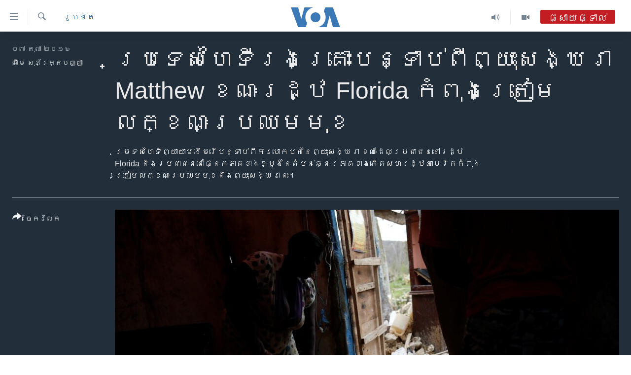

--- FILE ---
content_type: text/html; charset=utf-8
request_url: https://khmer.voanews.com/a/haiti-struggles-aftermath-matthew-florida-braces-worst/3540625.html
body_size: 11913
content:

<!DOCTYPE html>
<html lang="km" dir="ltr" class="no-js">
<head>
<link href="/Content/responsive/VOA/km-KH/VOA-km-KH.css?&amp;av=0.0.0.0&amp;cb=306" rel="stylesheet"/>
<script src="https://tags.voanews.com/voa-pangea/prod/utag.sync.js"></script> <script type='text/javascript' src='https://www.youtube.com/iframe_api' async></script>
<script type="text/javascript">
//a general 'js' detection, must be on top level in <head>, due to CSS performance
document.documentElement.className = "js";
var cacheBuster = "306";
var appBaseUrl = "/";
var imgEnhancerBreakpoints = [0, 144, 256, 408, 650, 1023, 1597];
var isLoggingEnabled = false;
var isPreviewPage = false;
var isLivePreviewPage = false;
if (!isPreviewPage) {
window.RFE = window.RFE || {};
window.RFE.cacheEnabledByParam = window.location.href.indexOf('nocache=1') === -1;
const url = new URL(window.location.href);
const params = new URLSearchParams(url.search);
// Remove the 'nocache' parameter
params.delete('nocache');
// Update the URL without the 'nocache' parameter
url.search = params.toString();
window.history.replaceState(null, '', url.toString());
} else {
window.addEventListener('load', function() {
const links = window.document.links;
for (let i = 0; i < links.length; i++) {
links[i].href = '#';
links[i].target = '_self';
}
})
}
var pwaEnabled = false;
var swCacheDisabled;
</script>
<meta charset="utf-8" />
<title>ប្រទេស​ហៃទី​រង​គ្រោះ​បន្ទាប់​ពី​ព្យុះ​សង្ឃរា​ Matthew ខណៈ​រដ្ឋ​ Florida កំពុង​ត្រៀម​លក្ខណៈ​ប្រឈម​មុខ</title>
<meta name="description" content="ប្រទេស​ហៃទី​ព្យាយាម​ងើបរើ​បន្ទាប់​ពី​ការ​បោកបក់​នៃ​ព្យុះសង្ឃរា​ ខណៈ​ដែល​ប្រជាជន​នៅ​រដ្ឋ​ Florida និង​ប្រជាជន​នៅ​ផ្នែក​ភាគ​ខាងត្បូង​នៃ​តំបន់​​ឆ្នេរ​ភាគ​ខាង​កើត​សហរដ្ឋអាមេរិក​កំពុង​ត្រៀម​លក្ខណៈ​ប្រឈម​មុខ​នឹង​ព្យុះ​សង្ឃរា​នេះ។" />
<meta name="keywords" content="រូបថត, អន្តរជាតិ" />
<meta name="viewport" content="width=device-width, initial-scale=1.0" />
<meta http-equiv="X-UA-Compatible" content="IE=edge" />
<meta name="robots" content="max-image-preview:large"><meta property="fb:pages" content="154829473799" />
<meta name="msvalidate.01" content="3286EE554B6F672A6F2E608C02343C0E" />
<meta name="google-site-verification" content="9N67UibWUmTgBbmaYWYsq5uN7iR6xbECfPAJOqOdq1I" />
<link href="https://www.voanews.com/a/haiti-struggles-aftermath-matthew-florida-braces-worst/3540590.html" rel="canonical" />
<meta name="apple-mobile-web-app-title" content="វីអូអេ" />
<meta name="apple-mobile-web-app-status-bar-style" content="black" />
<meta name="apple-itunes-app" content="app-id=632618796, app-argument=//3540625.ltr" />
<meta content="ប្រទេស​ហៃទី​រង​គ្រោះ​បន្ទាប់​ពី​ព្យុះ​សង្ឃរា​ Matthew ខណៈ​រដ្ឋ​ Florida កំពុង​ត្រៀម​លក្ខណៈ​ប្រឈម​មុខ" property="og:title" />
<meta content="ប្រទេស​ហៃទី​ព្យាយាម​ងើបរើ​បន្ទាប់​ពី​ការ​បោកបក់​នៃ​ព្យុះសង្ឃរា​ ខណៈ​ដែល​ប្រជាជន​នៅ​រដ្ឋ​ Florida និង​ប្រជាជន​នៅ​ផ្នែក​ភាគ​ខាងត្បូង​នៃ​តំបន់​​ឆ្នេរ​ភាគ​ខាង​កើត​សហរដ្ឋអាមេរិក​កំពុង​ត្រៀម​លក្ខណៈ​ប្រឈម​មុខ​នឹង​ព្យុះ​សង្ឃរា​នេះ។" property="og:description" />
<meta content="article" property="og:type" />
<meta content="https://khmer.voanews.com/a/haiti-struggles-aftermath-matthew-florida-braces-worst/3540625.html" property="og:url" />
<meta content="វីអូអេ" property="og:site_name" />
<meta content="https://www.facebook.com/VOAKhmer" property="article:publisher" />
<meta content="https://gdb.voanews.com/47e4991f-2f6c-4843-b531-e46833331fba_w1200_h630.jpg" property="og:image" />
<meta content="1200" property="og:image:width" />
<meta content="630" property="og:image:height" />
<meta content="184356595034015" property="fb:app_id" />
<meta content="ណឹម សុភ័ក្រ្តបញ្ញា" name="Author" />
<meta content="gallery" name="twitter:card" />
<meta content="@voakhmer" name="twitter:site" />
<meta content="https://gdb.voanews.com/47e4991f-2f6c-4843-b531-e46833331fba_w1200_h630.jpg" name="twitter:image" />
<meta content="ប្រទេស​ហៃទី​រង​គ្រោះ​បន្ទាប់​ពី​ព្យុះ​សង្ឃរា​ Matthew ខណៈ​រដ្ឋ​ Florida កំពុង​ត្រៀម​លក្ខណៈ​ប្រឈម​មុខ" name="twitter:title" />
<meta content="ប្រទេស​ហៃទី​ព្យាយាម​ងើបរើ​បន្ទាប់​ពី​ការ​បោកបក់​នៃ​ព្យុះសង្ឃរា​ ខណៈ​ដែល​ប្រជាជន​នៅ​រដ្ឋ​ Florida និង​ប្រជាជន​នៅ​ផ្នែក​ភាគ​ខាងត្បូង​នៃ​តំបន់​​ឆ្នេរ​ភាគ​ខាង​កើត​សហរដ្ឋអាមេរិក​កំពុង​ត្រៀម​លក្ខណៈ​ប្រឈម​មុខ​នឹង​ព្យុះ​សង្ឃរា​នេះ។" name="twitter:description" />
<link rel="amphtml" href="https://khmer.voanews.com/amp/haiti-struggles-aftermath-matthew-florida-braces-worst/3540625.html" />
<script type="application/ld+json">{"articleSection":"រូបថត","isAccessibleForFree":true,"headline":"ប្រទេស​ហៃទី​រង​គ្រោះ​បន្ទាប់​ពី​ព្យុះ​សង្ឃរា​ Matthew ខណៈ​រដ្ឋ​ Florida កំពុង​ត្រៀម​លក្ខណៈ​ប្រឈម​មុខ","inLanguage":"km-KH","keywords":"រូបថត, អន្តរជាតិ","author":{"@type":"Person","url":"https://khmer.voanews.com/author/ណឹម-សុភ័ក្រ្តបញ្ញា/kim_o","description":"លោក ណឹម សុភ័ក្ត្របញ្ញា គឺជាអ្នករាយការណ៍ព័ត៌មានឲ្យវីអូអេ ប្រចាំរាជធានីភ្នំពេញនៃប្រទេសកម្ពុជា។ សេចក្តីរាយការណ៍របស់លោក ផ្តោតលើបញ្ហាសង្គម បច្ចេកវិទ្យា អប់រំ និងយុវជន។","image":{"@type":"ImageObject","url":"https://gdb.voanews.com/f01d9d83-fd97-470a-9207-57f028b21954.jpg"},"name":"ណឹម សុភ័ក្រ្តបញ្ញា"},"datePublished":"2016-10-07 02:10:00Z","dateModified":"2016-10-07 03:59:53Z","publisher":{"logo":{"width":512,"height":220,"@type":"ImageObject","url":"https://khmer.voanews.com/Content/responsive/VOA/km-KH/img/logo.png"},"@type":"NewsMediaOrganization","url":"https://khmer.voanews.com","sameAs":["https://www.facebook.com/VOAKhmer","https://twitter.com/voakhmer","https://www.youtube.com/VOAKhmer","https://www.instagram.com/voakhmer/","https://t.me/voakhmer"],"name":"វីអូអេ - VOA Khmer","alternateName":""},"@context":"https://schema.org","@type":"NewsArticle","mainEntityOfPage":"https://khmer.voanews.com/a/haiti-struggles-aftermath-matthew-florida-braces-worst/3540625.html","url":"https://khmer.voanews.com/a/haiti-struggles-aftermath-matthew-florida-braces-worst/3540625.html","description":"ប្រទេស​ហៃទី​ព្យាយាម​ងើបរើ​បន្ទាប់​ពី​ការ​បោកបក់​នៃ​ព្យុះសង្ឃរា​ ខណៈ​ដែល​ប្រជាជន​នៅ​រដ្ឋ​ Florida និង​ប្រជាជន​នៅ​ផ្នែក​ភាគ​ខាងត្បូង​នៃ​តំបន់​​ឆ្នេរ​ភាគ​ខាង​កើត​សហរដ្ឋអាមេរិក​កំពុង​ត្រៀម​លក្ខណៈ​ប្រឈម​មុខ​នឹង​ព្យុះ​សង្ឃរា​នេះ។","image":{"width":1080,"height":608,"@type":"ImageObject","url":"https://gdb.voanews.com/47e4991f-2f6c-4843-b531-e46833331fba_w1080_h608.jpg"},"name":"ប្រទេស​ហៃទី​រង​គ្រោះ​បន្ទាប់​ពី​ព្យុះ​សង្ឃរា​ Matthew ខណៈ​រដ្ឋ​ Florida កំពុង​ត្រៀម​លក្ខណៈ​ប្រឈម​មុខ"}</script>
<script src="/Scripts/responsive/infographics.b?v=dVbZ-Cza7s4UoO3BqYSZdbxQZVF4BOLP5EfYDs4kqEo1&amp;av=0.0.0.0&amp;cb=306"></script>
<script src="/Scripts/responsive/loader.b?v=Q26XNwrL6vJYKjqFQRDnx01Lk2pi1mRsuLEaVKMsvpA1&amp;av=0.0.0.0&amp;cb=306"></script>
<link rel="icon" type="image/svg+xml" href="/Content/responsive/VOA/img/webApp/favicon.svg" />
<link rel="alternate icon" href="/Content/responsive/VOA/img/webApp/favicon.ico" />
<link rel="apple-touch-icon" sizes="152x152" href="/Content/responsive/VOA/img/webApp/ico-152x152.png" />
<link rel="apple-touch-icon" sizes="144x144" href="/Content/responsive/VOA/img/webApp/ico-144x144.png" />
<link rel="apple-touch-icon" sizes="114x114" href="/Content/responsive/VOA/img/webApp/ico-114x114.png" />
<link rel="apple-touch-icon" sizes="72x72" href="/Content/responsive/VOA/img/webApp/ico-72x72.png" />
<link rel="apple-touch-icon-precomposed" href="/Content/responsive/VOA/img/webApp/ico-57x57.png" />
<link rel="icon" sizes="192x192" href="/Content/responsive/VOA/img/webApp/ico-192x192.png" />
<link rel="icon" sizes="128x128" href="/Content/responsive/VOA/img/webApp/ico-128x128.png" />
<meta name="msapplication-TileColor" content="#ffffff" />
<meta name="msapplication-TileImage" content="/Content/responsive/VOA/img/webApp/ico-144x144.png" />
<link rel="alternate" type="application/rss+xml" title="VOA - Top Stories [RSS]" href="/api/" />
<link rel="sitemap" type="application/rss+xml" href="/sitemap.xml" />
</head>
<body class=" nav-no-loaded cc_theme pg-media pg-photoblog js-category-to-nav nojs-images ">
<script type="text/javascript" >
var analyticsData = {url:"https://khmer.voanews.com/a/haiti-struggles-aftermath-matthew-florida-braces-worst/3540625.html",property_id:"467",article_uid:"3540625",page_title:"ប្រទេស​ហៃទី​រង​គ្រោះ​បន្ទាប់​ពី​ព្យុះ​សង្ឃរា​ Matthew ខណៈ​រដ្ឋ​ Florida កំពុង​ត្រៀម​លក្ខណៈ​ប្រឈម​មុខ",page_type:"photo gallery",content_type:"photo",subcontent_type:"photo gallery",last_modified:"2016-10-07 03:59:53Z",pub_datetime:"2016-10-07 02:10:00Z",pub_year:"2016",pub_month:"10",pub_day:"07",pub_hour:"02",pub_weekday:"Friday",section:"រូបថត",english_section:"photos",byline:"ណឹម សុភ័ក្រ្តបញ្ញា",categories:"photos,world",domain:"khmer.voanews.com",language:"Khmer",language_service:"VOA Khmer",platform:"web",copied:"yes",copied_article:"3540590|415|VOA - English|2016-10-07",copied_title:"Haiti Struggles in Aftermath of Matthew; Florida Braces for Worst",runs_js:"Yes",cms_release:"8.44.0.0.306",enviro_type:"prod",slug:"haiti-struggles-aftermath-matthew-florida-braces-worst",entity:"VOA",short_language_service:"KHM",platform_short:"W",page_name:"ប្រទេស​ហៃទី​រង​គ្រោះ​បន្ទាប់​ពី​ព្យុះ​សង្ឃរា​ Matthew ខណៈ​រដ្ឋ​ Florida កំពុង​ត្រៀម​លក្ខណៈ​ប្រឈម​មុខ"};
</script>
<noscript><iframe src="https://www.googletagmanager.com/ns.html?id=GTM-N8MP7P" height="0" width="0" style="display:none;visibility:hidden"></iframe></noscript><script type="text/javascript" data-cookiecategory="analytics">
var gtmEventObject = Object.assign({}, analyticsData, {event: 'page_meta_ready'});window.dataLayer = window.dataLayer || [];window.dataLayer.push(gtmEventObject);
if (top.location === self.location) { //if not inside of an IFrame
var renderGtm = "true";
if (renderGtm === "true") {
(function(w,d,s,l,i){w[l]=w[l]||[];w[l].push({'gtm.start':new Date().getTime(),event:'gtm.js'});var f=d.getElementsByTagName(s)[0],j=d.createElement(s),dl=l!='dataLayer'?'&l='+l:'';j.async=true;j.src='//www.googletagmanager.com/gtm.js?id='+i+dl;f.parentNode.insertBefore(j,f);})(window,document,'script','dataLayer','GTM-N8MP7P');
}
}
</script>
<!--Analytics tag js version start-->
<script type="text/javascript" data-cookiecategory="analytics">
var utag_data = Object.assign({}, analyticsData, {});
if(typeof(TealiumTagFrom)==='function' && typeof(TealiumTagSearchKeyword)==='function') {
var utag_from=TealiumTagFrom();var utag_searchKeyword=TealiumTagSearchKeyword();
if(utag_searchKeyword!=null && utag_searchKeyword!=='' && utag_data["search_keyword"]==null) utag_data["search_keyword"]=utag_searchKeyword;if(utag_from!=null && utag_from!=='') utag_data["from"]=TealiumTagFrom();}
if(window.top!== window.self&&utag_data.page_type==="snippet"){utag_data.page_type = 'iframe';}
try{if(window.top!==window.self&&window.self.location.hostname===window.top.location.hostname){utag_data.platform = 'self-embed';utag_data.platform_short = 'se';}}catch(e){if(window.top!==window.self&&window.self.location.search.includes("platformType=self-embed")){utag_data.platform = 'cross-promo';utag_data.platform_short = 'cp';}}
(function(a,b,c,d){ a="https://tags.voanews.com/voa-pangea/prod/utag.js"; b=document;c="script";d=b.createElement(c);d.src=a;d.type="text/java"+c;d.async=true; a=b.getElementsByTagName(c)[0];a.parentNode.insertBefore(d,a); })();
</script>
<!--Analytics tag js version end-->
<!-- Analytics tag management NoScript -->
<noscript>
<img style="position: absolute; border: none;" src="https://ssc.voanews.com/b/ss/bbgprod,bbgentityvoa/1/G.4--NS/360122624?pageName=voa%3akhm%3aw%3aphoto%20gallery%3a%e1%9e%94%e1%9f%92%e1%9e%9a%e1%9e%91%e1%9f%81%e1%9e%9f%e2%80%8b%e1%9e%a0%e1%9f%83%e1%9e%91%e1%9e%b8%e2%80%8b%e1%9e%9a%e1%9e%84%e2%80%8b%e1%9e%82%e1%9f%92%e1%9e%9a%e1%9f%84%e1%9f%87%e2%80%8b%e1%9e%94%e1%9e%93%e1%9f%92%e1%9e%91%e1%9e%b6%e1%9e%94%e1%9f%8b%e2%80%8b%e1%9e%96%e1%9e%b8%e2%80%8b%e1%9e%96%e1%9f%92%e1%9e%99%e1%9e%bb%e1%9f%87%e2%80%8b%e1%9e%9f%e1%9e%84%e1%9f%92%e1%9e%83%e1%9e%9a%e1%9e%b6%e2%80%8b%20matthew%20%e1%9e%81%e1%9e%8e%e1%9f%88%e2%80%8b%e1%9e%9a%e1%9e%8a%e1%9f%92%e1%9e%8b%e2%80%8b%20florida%20%e1%9e%80%e1%9f%86%e1%9e%96%e1%9e%bb%e1%9e%84%e2%80%8b%e1%9e%8f%e1%9f%92%e1%9e%9a%e1%9f%80%e1%9e%98%e2%80%8b%e1%9e%9b%e1%9e%80%e1%9f%92%e1%9e%81%e1%9e%8e%e1%9f%88%e2%80%8b%e1%9e%94%e1%9f%92%e1%9e%9a%e1%9e%88%e1%9e%98%e2%80%8b%e1%9e%98%e1%9e%bb%e1%9e%81&amp;c6=%e1%9e%94%e1%9f%92%e1%9e%9a%e1%9e%91%e1%9f%81%e1%9e%9f%e2%80%8b%e1%9e%a0%e1%9f%83%e1%9e%91%e1%9e%b8%e2%80%8b%e1%9e%9a%e1%9e%84%e2%80%8b%e1%9e%82%e1%9f%92%e1%9e%9a%e1%9f%84%e1%9f%87%e2%80%8b%e1%9e%94%e1%9e%93%e1%9f%92%e1%9e%91%e1%9e%b6%e1%9e%94%e1%9f%8b%e2%80%8b%e1%9e%96%e1%9e%b8%e2%80%8b%e1%9e%96%e1%9f%92%e1%9e%99%e1%9e%bb%e1%9f%87%e2%80%8b%e1%9e%9f%e1%9e%84%e1%9f%92%e1%9e%83%e1%9e%9a%e1%9e%b6%e2%80%8b%20matthew%20%e1%9e%81%e1%9e%8e%e1%9f%88%e2%80%8b%e1%9e%9a%e1%9e%8a%e1%9f%92%e1%9e%8b%e2%80%8b%20florida%20%e1%9e%80%e1%9f%86%e1%9e%96%e1%9e%bb%e1%9e%84%e2%80%8b%e1%9e%8f%e1%9f%92%e1%9e%9a%e1%9f%80%e1%9e%98%e2%80%8b%e1%9e%9b%e1%9e%80%e1%9f%92%e1%9e%81%e1%9e%8e%e1%9f%88%e2%80%8b%e1%9e%94%e1%9f%92%e1%9e%9a%e1%9e%88%e1%9e%98%e2%80%8b%e1%9e%98%e1%9e%bb%e1%9e%81&amp;v36=8.44.0.0.306&amp;v6=D=c6&amp;g=https%3a%2f%2fkhmer.voanews.com%2fa%2fhaiti-struggles-aftermath-matthew-florida-braces-worst%2f3540625.html&amp;c1=D=g&amp;v1=D=g&amp;events=event1&amp;c16=voa%20khmer&amp;v16=D=c16&amp;c5=photos&amp;v5=D=c5&amp;ch=%e1%9e%9a%e1%9e%bc%e1%9e%94%e1%9e%90%e1%9e%8f&amp;c15=khmer&amp;v15=D=c15&amp;c4=photo&amp;v4=D=c4&amp;c14=3540625&amp;v14=D=c14&amp;v20=no&amp;c17=web&amp;v17=D=c17&amp;mcorgid=518abc7455e462b97f000101%40adobeorg&amp;server=khmer.voanews.com&amp;pageType=D=c4&amp;ns=bbg&amp;v29=D=server&amp;v25=voa&amp;v30=467&amp;v105=D=User-Agent " alt="analytics" width="1" height="1" /></noscript>
<!-- End of Analytics tag management NoScript -->
<!--*** Accessibility links - For ScreenReaders only ***-->
<section>
<div class="sr-only">
<h2>ភ្ជាប់​ទៅ​គេហទំព័រ​ទាក់ទង</h2>
<ul>
<li><a href="#content" data-disable-smooth-scroll="1">រំលង​និង​ចូល​ទៅ​​ទំព័រ​ព័ត៌មាន​​តែ​ម្តង</a></li>
<li><a href="#navigation" data-disable-smooth-scroll="1">រំលង​និង​ចូល​ទៅ​ទំព័រ​រចនាសម្ព័ន្ធ​</a></li>
<li><a href="#txtHeaderSearch" data-disable-smooth-scroll="1">រំលង​និង​ចូល​ទៅ​កាន់​ទំព័រ​ស្វែង​រក</a></li>
</ul>
</div>
</section>
<div dir="ltr">
<div id="page">
<aside>
<div class="c-lightbox overlay-modal">
<div class="c-lightbox__intro">
<h2 class="c-lightbox__intro-title"></h2>
<button class="btn btn--rounded c-lightbox__btn c-lightbox__intro-next" title="បន្ទាប់">
<span class="ico ico--rounded ico-chevron-forward"></span>
<span class="sr-only">បន្ទាប់</span>
</button>
</div>
<div class="c-lightbox__nav">
<button class="btn btn--rounded c-lightbox__btn c-lightbox__btn--close" title="បិទ">
<span class="ico ico--rounded ico-close"></span>
<span class="sr-only">បិទ</span>
</button>
<button class="btn btn--rounded c-lightbox__btn c-lightbox__btn--prev" title="មុន">
<span class="ico ico--rounded ico-chevron-backward"></span>
<span class="sr-only">មុន</span>
</button>
<button class="btn btn--rounded c-lightbox__btn c-lightbox__btn--next" title="បន្ទាប់">
<span class="ico ico--rounded ico-chevron-forward"></span>
<span class="sr-only">បន្ទាប់</span>
</button>
</div>
<div class="c-lightbox__content-wrap">
<figure class="c-lightbox__content">
<span class="c-spinner c-spinner--lightbox">
<img src="/Content/responsive/img/player-spinner.png"
alt="សូម​រង់ចាំ"
title="សូម​រង់ចាំ" />
</span>
<div class="c-lightbox__img">
<div class="thumb">
<img src="" alt="" />
</div>
</div>
<figcaption>
<div class="c-lightbox__info c-lightbox__info--foot">
<span class="c-lightbox__counter"></span>
<span class="caption c-lightbox__caption"></span>
</div>
</figcaption>
</figure>
</div>
<div class="hidden">
<div class="content-advisory__box content-advisory__box--lightbox">
<span class="content-advisory__box-text">This image contains sensitive content which some people may find offensive or disturbing.</span>
<button class="btn btn--transparent content-advisory__box-btn m-t-md" value="text" type="button">
<span class="btn__text">
Click to reveal
</span>
</button>
</div>
</div>
</div>
<div class="print-dialogue">
<div class="container">
<h3 class="print-dialogue__title section-head">ជម្រើស​ក្នុង​ការ​បោះពុម្ព</h3>
<div class="print-dialogue__opts">
<ul class="print-dialogue__opt-group">
<li class="form__group form__group--checkbox">
<input class="form__check " id="checkboxImages" name="checkboxImages" type="checkbox" checked="checked" />
<label for="checkboxImages" class="form__label m-t-md">រូបថត</label>
</li>
<li class="form__group form__group--checkbox">
<input class="form__check " id="checkboxMultimedia" name="checkboxMultimedia" type="checkbox" checked="checked" />
<label for="checkboxMultimedia" class="form__label m-t-md">ពហុព័ត៌មាន</label>
</li>
</ul>
<ul class="print-dialogue__opt-group">
<li class="form__group form__group--checkbox">
<input class="form__check " id="checkboxEmbedded" name="checkboxEmbedded" type="checkbox" checked="checked" />
<label for="checkboxEmbedded" class="form__label m-t-md">ខ្លឹមសារ​ព័ត៌មាន​ដែល​ភ្ជាប់​ពី​ទំព័រ​ផ្សេង</label>
</li>
<li class="hidden">
<input class="form__check " id="checkboxComments" name="checkboxComments" type="checkbox" />
<label for="checkboxComments" class="form__label m-t-md">មតិ</label>
</li>
</ul>
</div>
<div class="print-dialogue__buttons">
<button class="btn btn--secondary close-button" type="button" title="បោះបង់">
<span class="btn__text ">បោះបង់</span>
</button>
<button class="btn btn-cust-print m-l-sm" type="button" title="បោះពុម្ព">
<span class="btn__text ">បោះពុម្ព</span>
</button>
</div>
</div>
</div>
<div class="ctc-message pos-fix">
<div class="ctc-message__inner">Link has been copied to clipboard</div>
</div>
</aside>
<div class="hdr-20 hdr-20--big">
<div class="hdr-20__inner">
<div class="hdr-20__max pos-rel">
<div class="hdr-20__side hdr-20__side--primary d-flex">
<label data-for="main-menu-ctrl" data-switcher-trigger="true" data-switch-target="main-menu-ctrl" class="burger hdr-trigger pos-rel trans-trigger" data-trans-evt="click" data-trans-id="menu">
<span class="ico ico-close hdr-trigger__ico hdr-trigger__ico--close burger__ico burger__ico--close"></span>
<span class="ico ico-menu hdr-trigger__ico hdr-trigger__ico--open burger__ico burger__ico--open"></span>
</label>
<div class="menu-pnl pos-fix trans-target" data-switch-target="main-menu-ctrl" data-trans-id="menu">
<div class="menu-pnl__inner">
<nav class="main-nav menu-pnl__item menu-pnl__item--first">
<ul class="main-nav__list accordeon" data-analytics-tales="false" data-promo-name="link" data-location-name="nav,secnav">
<li class="main-nav__item">
<a class="main-nav__item-name main-nav__item-name--link" href="/p/6039.html" title="កម្ពុជា" data-item-name="cambodia-news" >កម្ពុជា</a>
</li>
<li class="main-nav__item">
<a class="main-nav__item-name main-nav__item-name--link" href="https://khmer.voanews.com/p/7317.html" title="អន្តរជាតិ" target="_blank" rel="noopener">អន្តរជាតិ</a>
</li>
<li class="main-nav__item">
<a class="main-nav__item-name main-nav__item-name--link" href="/z/2290" title="អាមេរិក" data-item-name="united-states" >អាមេរិក</a>
</li>
<li class="main-nav__item">
<a class="main-nav__item-name main-nav__item-name--link" href="/z/7448" title="ចិន" data-item-name="China-news" >ចិន</a>
</li>
<li class="main-nav__item">
<a class="main-nav__item-name main-nav__item-name--link" href="/hellovoa" title="ហេឡូវីអូអេ" data-item-name="hello-voa-show" >ហេឡូវីអូអេ</a>
</li>
<li class="main-nav__item">
<a class="main-nav__item-name main-nav__item-name--link" href="/creativecambodia" title="កម្ពុជាច្នៃប្រតិដ្ឋ" data-item-name="creativecambodia" >កម្ពុជាច្នៃប្រតិដ្ឋ</a>
</li>
<li class="main-nav__item">
<a class="main-nav__item-name main-nav__item-name--link" href="/newsevents" title="ព្រឹត្តិការណ៍ព័ត៌មាន" data-item-name="news-events" >ព្រឹត្តិការណ៍ព័ត៌មាន</a>
</li>
<li class="main-nav__item">
<a class="main-nav__item-name main-nav__item-name--link" href="https://khmer.voanews.com/programs/tv" title="ទូរទស្សន៍ / វីដេអូ​" >ទូរទស្សន៍ / វីដេអូ​</a>
</li>
<li class="main-nav__item">
<a class="main-nav__item-name main-nav__item-name--link" href="http://khmer.voanews.com/programindex.html" title="វិទ្យុ / ផតខាសថ៍" >វិទ្យុ / ផតខាសថ៍</a>
</li>
<li class="main-nav__item">
<a class="main-nav__item-name main-nav__item-name--link" href="/allprograms" title="កម្មវិធីទាំងអស់" data-item-name="allprograms" >កម្មវិធីទាំងអស់</a>
</li>
</ul>
</nav>
<div class="menu-pnl__item">
<a href="https://www.voacambodia.com/" class="menu-pnl__item-link" alt="Khmer English">Khmer English</a>
</div>
<div class="menu-pnl__item menu-pnl__item--social">
<h5 class="menu-pnl__sub-head">បណ្តាញ​សង្គម</h5>
<a href="https://www.facebook.com/VOAKhmer" title="តាមដាន​​តាម​ Facebook" data-analytics-text="follow_on_facebook" class="btn btn--rounded btn--social-inverted menu-pnl__btn js-social-btn btn-facebook" target="_blank" rel="noopener">
<span class="ico ico-facebook-alt ico--rounded"></span>
</a>
<a href="https://twitter.com/voakhmer" title="តាមដាន​​តាម​ Twitter" data-analytics-text="follow_on_twitter" class="btn btn--rounded btn--social-inverted menu-pnl__btn js-social-btn btn-twitter" target="_blank" rel="noopener">
<span class="ico ico-twitter ico--rounded"></span>
</a>
<a href="https://www.youtube.com/VOAKhmer" title="តាមដាន​​តាម​ YouTube" data-analytics-text="follow_on_youtube" class="btn btn--rounded btn--social-inverted menu-pnl__btn js-social-btn btn-youtube" target="_blank" rel="noopener">
<span class="ico ico-youtube ico--rounded"></span>
</a>
<a href="https://www.instagram.com/voakhmer/" title="Follow us on Instagram" data-analytics-text="follow_on_instagram" class="btn btn--rounded btn--social-inverted menu-pnl__btn js-social-btn btn-instagram" target="_blank" rel="noopener">
<span class="ico ico-instagram ico--rounded"></span>
</a>
</div>
<div class="menu-pnl__item">
<a href="/navigation/allsites" class="menu-pnl__item-link">
<span class="ico ico-languages "></span>
ភាសា
</a>
</div>
</div>
</div>
<label data-for="top-search-ctrl" data-switcher-trigger="true" data-switch-target="top-search-ctrl" class="top-srch-trigger hdr-trigger">
<span class="ico ico-close hdr-trigger__ico hdr-trigger__ico--close top-srch-trigger__ico top-srch-trigger__ico--close"></span>
<span class="ico ico-search hdr-trigger__ico hdr-trigger__ico--open top-srch-trigger__ico top-srch-trigger__ico--open"></span>
</label>
<div class="srch-top srch-top--in-header" data-switch-target="top-search-ctrl">
<div class="container">
<form action="/s" class="srch-top__form srch-top__form--in-header" id="form-topSearchHeader" method="get" role="search"><label for="txtHeaderSearch" class="sr-only">ស្វែង​រក</label>
<input type="text" id="txtHeaderSearch" name="k" placeholder="ស្វែង​រក​ពាក្យ..." accesskey="s" value="" class="srch-top__input analyticstag-event" onkeydown="if (event.keyCode === 13) { FireAnalyticsTagEventOnSearch('search', $dom.get('#txtHeaderSearch')[0].value) }" />
<button title="ស្វែង​រក" type="submit" class="btn btn--top-srch analyticstag-event" onclick="FireAnalyticsTagEventOnSearch('search', $dom.get('#txtHeaderSearch')[0].value) ">
<span class="ico ico-search"></span>
</button></form>
</div>
</div>
<a href="/" class="main-logo-link">
<img src="/Content/responsive/VOA/km-KH/img/logo-compact.svg" class="main-logo main-logo--comp" alt="site logo">
<img src="/Content/responsive/VOA/km-KH/img/logo.svg" class="main-logo main-logo--big" alt="site logo">
</a>
</div>
<div class="hdr-20__side hdr-20__side--secondary d-flex">
<a href="/p/6001.html" title="Video" class="hdr-20__secondary-item" data-item-name="video">
<span class="ico ico-video hdr-20__secondary-icon"></span>
</a>
<a href="/programs/radio" title="Audio" class="hdr-20__secondary-item" data-item-name="audio">
<span class="ico ico-audio hdr-20__secondary-icon"></span>
</a>
<a href="/s" title="ស្វែង​រក" class="hdr-20__secondary-item hdr-20__secondary-item--search" data-item-name="search">
<span class="ico ico-search hdr-20__secondary-icon hdr-20__secondary-icon--search"></span>
</a>
<div class="hdr-20__secondary-item live-b-drop">
<div class="live-b-drop__off">
<a href="/live/video/857" class="live-b-drop__link" title="ផ្សាយផ្ទាល់" data-item-name="live">
<span class="badge badge--live-btn badge--live">
ផ្សាយផ្ទាល់
</span>
</a>
</div>
<div class="live-b-drop__on hidden">
<label data-for="live-ctrl" data-switcher-trigger="true" data-switch-target="live-ctrl" class="live-b-drop__label pos-rel">
<span class="badge badge--live badge--live-btn">
ផ្សាយផ្ទាល់
</span>
<span class="ico ico-close live-b-drop__label-ico live-b-drop__label-ico--close"></span>
</label>
<div class="live-b-drop__panel" id="targetLivePanelDiv" data-switch-target="live-ctrl"></div>
</div>
</div>
<div class="srch-bottom">
<form action="/s" class="srch-bottom__form d-flex" id="form-bottomSearch" method="get" role="search"><label for="txtSearch" class="sr-only">ស្វែង​រក</label>
<input type="search" id="txtSearch" name="k" placeholder="ស្វែង​រក​ពាក្យ..." accesskey="s" value="" class="srch-bottom__input analyticstag-event" onkeydown="if (event.keyCode === 13) { FireAnalyticsTagEventOnSearch('search', $dom.get('#txtSearch')[0].value) }" />
<button title="ស្វែង​រក" type="submit" class="btn btn--bottom-srch analyticstag-event" onclick="FireAnalyticsTagEventOnSearch('search', $dom.get('#txtSearch')[0].value) ">
<span class="ico ico-search"></span>
</button></form>
</div>
</div>
<img src="/Content/responsive/VOA/km-KH/img/logo-print.gif" class="logo-print" alt="site logo">
<img src="/Content/responsive/VOA/km-KH/img/logo-print_color.png" class="logo-print logo-print--color" alt="site logo">
</div>
</div>
</div>
<script>
if (document.body.className.indexOf('pg-home') > -1) {
var nav2In = document.querySelector('.hdr-20__inner');
var nav2Sec = document.querySelector('.hdr-20__side--secondary');
var secStyle = window.getComputedStyle(nav2Sec);
if (nav2In && window.pageYOffset < 150 && secStyle['position'] !== 'fixed') {
nav2In.classList.add('hdr-20__inner--big')
}
}
</script>
<div class="c-hlights c-hlights--breaking c-hlights--no-item" data-hlight-display="mobile,desktop">
<div class="c-hlights__wrap container p-0">
<div class="c-hlights__nav">
<a role="button" href="#" title="មុន">
<span class="ico ico-chevron-backward m-0"></span>
<span class="sr-only">មុន</span>
</a>
<a role="button" href="#" title="បន្ទាប់">
<span class="ico ico-chevron-forward m-0"></span>
<span class="sr-only">បន្ទាប់</span>
</a>
</div>
<span class="c-hlights__label">
<span class="">ព័ត៌មាន​​ថ្មី</span>
<span class="switcher-trigger">
<label data-for="more-less-1" data-switcher-trigger="true" class="switcher-trigger__label switcher-trigger__label--more p-b-0" title="ផ្សេង​ទៀត">
<span class="ico ico-chevron-down"></span>
</label>
<label data-for="more-less-1" data-switcher-trigger="true" class="switcher-trigger__label switcher-trigger__label--less p-b-0" title="បិទ">
<span class="ico ico-chevron-up"></span>
</label>
</span>
</span>
<ul class="c-hlights__items switcher-target" data-switch-target="more-less-1">
</ul>
</div>
</div> <div id="content">
<div class="media-container">
<div class="container">
<div class="hdr-container row">
<div class="col-category col-xs-12 col-md-2 pull-left"> <div class="category js-category">
<a class="" href="/z/2285">រូបថត</a> </div>
</div><div class="col-title col-xs-12 col-md-10 pull-right"> <h1 class="">
ប្រទេស​ហៃទី​រង​គ្រោះ​បន្ទាប់​ពី​ព្យុះ​សង្ឃរា​ Matthew ខណៈ​រដ្ឋ​ Florida កំពុង​ត្រៀម​លក្ខណៈ​ប្រឈម​មុខ
</h1>
</div><div class="col-publishing-details col-xs-12 col-sm-12 col-md-2 pull-left"> <div class="publishing-details ">
<div class="published">
<span class="date" >
<time pubdate="pubdate" datetime="2016-10-07T09:10:00+07:00">
០៧ តុលា ២០១៦
</time>
</span>
</div>
<div class="links">
<ul class="links__list links__list--column">
<li class="links__item">
<a class="links__item-link" href="/author/ណឹម-សុភ័ក្រ្តបញ្ញា/kim_o" title="ណឹម សុភ័ក្រ្តបញ្ញា">ណឹម សុភ័ក្រ្តបញ្ញា</a>
</li>
</ul>
</div>
</div>
</div><div class="col-title col-xs-12 col-md-10 pull-right content-offset"> <div id="article-content">
<div class="wsw">
<p lang="ca-ES">ប្រទេស​ហៃទី​ព្យាយាម​ងើបរើ​បន្ទាប់​ពី​ការ​បោកបក់​នៃ​ព្យុះសង្ឃរា​ ខណៈ​ដែល​ប្រជាជន​នៅ​រដ្ឋ​ Florida និង​ប្រជាជន​នៅ​ផ្នែក​ភាគ​ខាងត្បូង​នៃ​តំបន់ឆ្នេរ​ភាគ​ខាង​កើត​សហរដ្ឋអាមេរិក​កំពុង​ត្រៀម​លក្ខណៈ​ប្រឈម​មុខ​នឹង​ព្យុះ​សង្ឃរា​នេះ។</p>
</div>
</div>
</div><div class="col-lg-12 separator"> <div class="separator">
<hr class="title-line" />
</div>
</div>
<div class="col-multimedia col-xs-12 col-md-10 pull-right">
<div id="galleryItems">
<figure class="media-pholder gallery-item js-media-expand">
<div class="img-wrap img-wrap--gallery">
<div class="thumb">
<img src="https://gdb.voanews.com/47e4991f-2f6c-4843-b531-e46833331fba_w1024_q10_s.jpg" alt="ប្រជាជន​ព្យាយាម​សម្អាត​ភក់​នៅ​ផ្ទះ​រងការ​ខូចខាត​របស់​ពួកគេ បន្ទាប់​ពី​ព្យុះ​សង្ឃរា​ Matthew បាន​បោកបក់​មក​លើ​ក្រុង Jeremie ប្រទេស​ហៃទី កាល​ពី​ថ្ងៃ​ទី០៦ ខែ​តុលា ឆ្នាំ​២០១៦។&amp;nbsp;" class="img-wrap--gallery" />
</div>
</div>
<figcaption>
<div class="img-desc img-desc--inverted d-flex">
<span class="img-number">១</span>
<span class="caption caption--inverted">ប្រជាជន​ព្យាយាម​សម្អាត​ភក់​នៅ​ផ្ទះ​រងការ​ខូចខាត​របស់​ពួកគេ បន្ទាប់​ពី​ព្យុះ​សង្ឃរា​ Matthew បាន​បោកបក់​មក​លើ​ក្រុង Jeremie ប្រទេស​ហៃទី កាល​ពី​ថ្ងៃ​ទី០៦ ខែ​តុលា ឆ្នាំ​២០១៦។&nbsp;</span>
</div>
</figcaption>
</figure>
<figure class="media-pholder gallery-item js-media-expand">
<div class="img-wrap img-wrap--gallery">
<div class="thumb">
<img src="https://gdb.voanews.com/e57c0e48-9da5-4898-94f4-29121a55e0fd_w1024_q10_s.jpg" alt="មនុស្សម្នា​ឈរ​ជិត​ផ្ទះ​សម្បែង​ដែល​រង​ការ​ខូចខាត​ បន្ទាប់​ពី​ព្យុះ​សង្ឃរា Matthew បាន​បោកបក់​ឆ្លង​កាត់​ក្រុង Jeremie ប្រទេស​ហៃទី កាល​ពី​ថ្ងៃ​ទី​០៦ ខែ​តុលា ឆ្នាំ​២០១៦។&amp;nbsp;" class="img-wrap--gallery" />
</div>
</div>
<figcaption>
<div class="img-desc img-desc--inverted d-flex">
<span class="img-number">២</span>
<span class="caption caption--inverted">មនុស្សម្នា​ឈរ​ជិត​ផ្ទះ​សម្បែង​ដែល​រង​ការ​ខូចខាត​ បន្ទាប់​ពី​ព្យុះ​សង្ឃរា Matthew បាន​បោកបក់​ឆ្លង​កាត់​ក្រុង Jeremie ប្រទេស​ហៃទី កាល​ពី​ថ្ងៃ​ទី​០៦ ខែ​តុលា ឆ្នាំ​២០១៦។&nbsp;</span>
</div>
</figcaption>
</figure>
<figure class="media-pholder gallery-item js-media-expand">
<div class="img-wrap img-wrap--gallery">
<div class="thumb">
<img src="https://gdb.voanews.com/dc6ac0b8-611b-4894-a99d-1a33b80cd2e7_w1024_q10_s.jpg" alt="ផ្ទះ​សម្បែង​ដែល​រង​ការ​ខូចខាត​នៅ​ភូមិ​មួយ បន្ទាប់​ពី​ព្យុះសង្ឃរា Matthew បាន​បោកបក់​ឆ្លង​កាត់​ក្រុង Corail ប្រទេស​ហៃទី កាល​ពី​ថ្ងៃ​ទី០៦ ខែ​តុលា ឆ្នាំ​២០១៦។" class="img-wrap--gallery" />
</div>
</div>
<figcaption>
<div class="img-desc img-desc--inverted d-flex">
<span class="img-number">៣</span>
<span class="caption caption--inverted">ផ្ទះ​សម្បែង​ដែល​រង​ការ​ខូចខាត​នៅ​ភូមិ​មួយ បន្ទាប់​ពី​ព្យុះសង្ឃរា Matthew បាន​បោកបក់​ឆ្លង​កាត់​ក្រុង Corail ប្រទេស​ហៃទី កាល​ពី​ថ្ងៃ​ទី០៦ ខែ​តុលា ឆ្នាំ​២០១៦។</span>
</div>
</figcaption>
</figure>
<figure class="media-pholder gallery-item js-media-expand">
<div class="img-wrap img-wrap--gallery">
<div class="thumb">
<img src="https://gdb.voanews.com/f1b3ca9b-8ec6-4779-8fbd-2284c5875e10_w1024_q10_s.jpg" alt="ព្រះវិហារ Saint Anne បានរង​ការ​ខូចខាត​ដោយ​ព្យុះសង្ឃរា Matthew នៅ​ Camp Perrin សង្កាត់ Les Cayes ប្រទេស​ហៃទី កាល​ពី​ថ្ងៃ​ទី០៦ ខែ​តុលា ឆ្នាំ​២០១៦។&amp;nbsp;" class="img-wrap--gallery" />
</div>
</div>
<figcaption>
<div class="img-desc img-desc--inverted d-flex">
<span class="img-number">៤</span>
<span class="caption caption--inverted">ព្រះវិហារ Saint Anne បានរង​ការ​ខូចខាត​ដោយ​ព្យុះសង្ឃរា Matthew នៅ​ Camp Perrin សង្កាត់ Les Cayes ប្រទេស​ហៃទី កាល​ពី​ថ្ងៃ​ទី០៦ ខែ​តុលា ឆ្នាំ​២០១៦។&nbsp;</span>
</div>
</figcaption>
</figure>
<figure class="media-pholder gallery-item js-media-expand">
<div class="img-wrap img-wrap--gallery">
<div class="thumb">
<img src="https://gdb.voanews.com/4f04abb5-26e2-49d4-bd3f-f0c03539a98b_w1024_q10_s.jpg" alt="អ្នកលក់​អាហារ​តាម​ដងផ្លូវ​មួយ បន្ទាប់​ពី​ព្យុះ​សង្ឃរា Matthew បាន​បោកបក់​មក​លើ​ក្រុង Les Cayes ប្រទេស​ហៃទី កាល​ពី​ថ្ងៃ​ទី០៦ តុលា ឆ្នាំ​២០១៦។&amp;nbsp;" class="img-wrap--gallery" />
</div>
</div>
<figcaption>
<div class="img-desc img-desc--inverted d-flex">
<span class="img-number">៥</span>
<span class="caption caption--inverted">អ្នកលក់​អាហារ​តាម​ដងផ្លូវ​មួយ បន្ទាប់​ពី​ព្យុះ​សង្ឃរា Matthew បាន​បោកបក់​មក​លើ​ក្រុង Les Cayes ប្រទេស​ហៃទី កាល​ពី​ថ្ងៃ​ទី០៦ តុលា ឆ្នាំ​២០១៦។&nbsp;</span>
</div>
</figcaption>
</figure>
<figure class="media-pholder gallery-item js-media-expand">
<div class="img-wrap img-wrap--gallery">
<div class="thumb">
<img src="https://gdb.voanews.com/b263bd26-3344-4da7-947e-7efbc00dfd7c_w1024_q10_s.jpg" alt="ស្រ្តី​ម្នាក់​ចាកចេញ​ពី​ផ្ទះ​ដែល​ត្រូវ​បាន​រង​ការ​បំផ្លិចបផ្លាញ​ដោយ​ព្យុះ​សង្ឃរា Matthew នៅ​ក្រុង Cavaillon ប្រទេស​ហៃទី កាល​ពី​ថ្ងៃ​ទី០៦ ខែ​តុលា ឆ្នាំ​២០១៦។&amp;nbsp;" class="img-wrap--gallery" />
</div>
</div>
<figcaption>
<div class="img-desc img-desc--inverted d-flex">
<span class="img-number">៦</span>
<span class="caption caption--inverted">ស្រ្តី​ម្នាក់​ចាកចេញ​ពី​ផ្ទះ​ដែល​ត្រូវ​បាន​រង​ការ​បំផ្លិចបផ្លាញ​ដោយ​ព្យុះ​សង្ឃរា Matthew នៅ​ក្រុង Cavaillon ប្រទេស​ហៃទី កាល​ពី​ថ្ងៃ​ទី០៦ ខែ​តុលា ឆ្នាំ​២០១៦។&nbsp;</span>
</div>
</figcaption>
</figure>
<figure class="media-pholder gallery-item js-media-expand">
<div class="img-wrap img-wrap--gallery">
<div class="thumb">
<img src="https://gdb.voanews.com/3c6f405e-896b-4028-9973-ec61230faaf7_w1024_q10_s.jpg" alt="ជំនួយ​សង្រ្គោះ​ផ្តល់​ឲ្យ​ដោយអង្គការ Purse International Relief ត្រូវ​បាន​ដឹក​តាម​រថយន្ត​ដឹកជញ្ជូន​មួយ​នៅ​ឯ​ព្រហាន​យន្តហោះ​នៅ​ក្រុង Port-au-Prince ប្រទេស​ហៃទី កាល​ពី​ថ្ងៃ​ទី០៦ ខែ​តុលា ឆ្នាំ២០១៦។" class="img-wrap--gallery" />
</div>
</div>
<figcaption>
<div class="img-desc img-desc--inverted d-flex">
<span class="img-number">៧</span>
<span class="caption caption--inverted">ជំនួយ​សង្រ្គោះ​ផ្តល់​ឲ្យ​ដោយអង្គការ Purse International Relief ត្រូវ​បាន​ដឹក​តាម​រថយន្ត​ដឹកជញ្ជូន​មួយ​នៅ​ឯ​ព្រហាន​យន្តហោះ​នៅ​ក្រុង Port-au-Prince ប្រទេស​ហៃទី កាល​ពី​ថ្ងៃ​ទី០៦ ខែ​តុលា ឆ្នាំ២០១៦។</span>
</div>
</figcaption>
</figure>
<figure class="media-pholder gallery-item js-media-expand">
<div class="img-wrap img-wrap--gallery">
<div class="thumb">
<img src="https://gdb.voanews.com/16b1cb9f-8823-46f8-a7e0-3cb51e0e6e5b_w1024_q10_s.jpg" alt="បុរស​ម្នាក់​រុញ​កម្ទេចកម្ទី​ចេញ​ពី​បំពង់លូ ខណៈ​ខ្លួន​កំពុង​ធ្វើ​ការ​សម្អាត​ជិត​ស្ថានីយ៍​ប្រេង​ឥន្ធនៈ​មួយ​ បន្ទាប់​ពី​ព្យុះ​សង្ឃរា​ Matthew នៅ​ក្រុង Nassau កោះ​ Bahamas កាល​ពី​ថ្ងៃ​ព្រហស្បតិ៍ ទី​០៦ ខែ​តុលា ឆ្នាំ​២០១៦។" class="img-wrap--gallery" />
</div>
</div>
<figcaption>
<div class="img-desc img-desc--inverted d-flex">
<span class="img-number">៨</span>
<span class="caption caption--inverted">បុរស​ម្នាក់​រុញ​កម្ទេចកម្ទី​ចេញ​ពី​បំពង់លូ ខណៈ​ខ្លួន​កំពុង​ធ្វើ​ការ​សម្អាត​ជិត​ស្ថានីយ៍​ប្រេង​ឥន្ធនៈ​មួយ​ បន្ទាប់​ពី​ព្យុះ​សង្ឃរា​ Matthew នៅ​ក្រុង Nassau កោះ​ Bahamas កាល​ពី​ថ្ងៃ​ព្រហស្បតិ៍ ទី​០៦ ខែ​តុលា ឆ្នាំ​២០១៦។</span>
</div>
</figcaption>
</figure>
<figure class="media-pholder gallery-item js-media-expand">
<div class="img-wrap img-wrap--gallery">
<div class="thumb">
<img src="https://gdb.voanews.com/e32eb7fc-0570-4407-a8f9-b90aee3693d0_w1024_q10_s.jpg" alt="បុរស​ពីរ​នាក់​រត់​រក​កន្លែង​ជ្រក​មុន​ពេល​ព្យុះ​សង្ឃរា​ Matthew ចាប់​ផ្តើម​បោកបក់​ នៅ​ឆ្នេរ Jacksonville Beach រដ្ឋ Florida កាល​ពី​ថ្ងៃទី០៦ ខែ​តុលា ឆ្នាំ​២០១៦។&amp;nbsp;" class="img-wrap--gallery" />
</div>
</div>
<figcaption>
<div class="img-desc img-desc--inverted d-flex">
<span class="img-number">៩</span>
<span class="caption caption--inverted">បុរស​ពីរ​នាក់​រត់​រក​កន្លែង​ជ្រក​មុន​ពេល​ព្យុះ​សង្ឃរា​ Matthew ចាប់​ផ្តើម​បោកបក់​ នៅ​ឆ្នេរ Jacksonville Beach រដ្ឋ Florida កាល​ពី​ថ្ងៃទី០៦ ខែ​តុលា ឆ្នាំ​២០១៦។&nbsp;</span>
</div>
</figcaption>
</figure>
<figure class="media-pholder gallery-item js-media-expand">
<div class="img-wrap img-wrap--gallery">
<div class="thumb">
<img src="https://gdb.voanews.com/3cbbe924-adba-46a7-9e5c-c44f2c7039f1_w1024_q10_s.jpg" alt="ដើម​ដូង​រេ​តាម​ខ្យល់​នៅ​ថ្ងៃ​ទី​០៦ ខែ​តុលា ឆ្នាំ​២០១៦ នៅ​ឆ្នេរ Vero Beach រដ្ឋ Florida មុន​ពេល​ព្យុះ​សង្ឃរា Matthew មក​ដល់។&amp;nbsp;" class="img-wrap--gallery" />
</div>
</div>
<figcaption>
<div class="img-desc img-desc--inverted d-flex">
<span class="img-number">១០</span>
<span class="caption caption--inverted">ដើម​ដូង​រេ​តាម​ខ្យល់​នៅ​ថ្ងៃ​ទី​០៦ ខែ​តុលា ឆ្នាំ​២០១៦ នៅ​ឆ្នេរ Vero Beach រដ្ឋ Florida មុន​ពេល​ព្យុះ​សង្ឃរា Matthew មក​ដល់។&nbsp;</span>
</div>
</figcaption>
</figure>
<figure class="media-pholder gallery-item js-media-expand">
<div class="img-wrap img-wrap--gallery">
<div class="thumb">
<img src="https://gdb.voanews.com/3b9d85d1-b5a7-4a05-b364-62ffe8102d9a_w1024_q10_s.jpg" alt="ជាមួយ​នឹង​ព្យុះ​សង្ឃរា​ Matthew ​ស្ថិត​នៅ​ឆ្ងាយ​នៅ​ឡើយ មនុស្សម្នា​ធ្វើ​ពិធី​ជប់លៀង​មួយ​នៅ​រង្គសាល Elbo Room នៅ​ក្រុង Fort Lauderdale រដ្ឋ Florida កាល​ពី​ថ្ងៃ​ទី​០៦ ខែ​តុលា ឆ្នាំ​២០១៦។&amp;nbsp;" class="img-wrap--gallery" />
</div>
</div>
<figcaption>
<div class="img-desc img-desc--inverted d-flex">
<span class="img-number">១១</span>
<span class="caption caption--inverted">ជាមួយ​នឹង​ព្យុះ​សង្ឃរា​ Matthew ​ស្ថិត​នៅ​ឆ្ងាយ​នៅ​ឡើយ មនុស្សម្នា​ធ្វើ​ពិធី​ជប់លៀង​មួយ​នៅ​រង្គសាល Elbo Room នៅ​ក្រុង Fort Lauderdale រដ្ឋ Florida កាល​ពី​ថ្ងៃ​ទី​០៦ ខែ​តុលា ឆ្នាំ​២០១៦។&nbsp;</span>
</div>
</figcaption>
</figure>
<figure class="media-pholder gallery-item js-media-expand">
<div class="img-wrap img-wrap--gallery">
<div class="thumb">
<img src="https://gdb.voanews.com/1d1e66c0-0ed7-4c5d-bdc4-7cecab4460fa_w1024_q10_s.jpg" alt="បុរស​ពីរ​នាក់​ដាក់​ផ្ទាំង​ឈើ​បិទ​រង្គសាល​មួយ​នៅ​លើ​តាម​បណ្តោយ​ឆ្នេរ Daytona រដ្ឋ Florida។ រង្គសាល​នេះ​គ្រោង​នឹង​បើក​ទទួល​អតិថិជន​អំឡុងពេល​ព្យុះ​សង្ឃរា Matthew។&amp;nbsp;" class="img-wrap--gallery" />
</div>
</div>
<figcaption>
<div class="img-desc img-desc--inverted d-flex">
<span class="img-number">១២</span>
<span class="caption caption--inverted">បុរស​ពីរ​នាក់​ដាក់​ផ្ទាំង​ឈើ​បិទ​រង្គសាល​មួយ​នៅ​លើ​តាម​បណ្តោយ​ឆ្នេរ Daytona រដ្ឋ Florida។ រង្គសាល​នេះ​គ្រោង​នឹង​បើក​ទទួល​អតិថិជន​អំឡុងពេល​ព្យុះ​សង្ឃរា Matthew។&nbsp;</span>
</div>
</figcaption>
</figure>
</div>
</div>
<div class="col-xs-12 col-md-2 pull-left article-share pos-rel">
<div class="share--box">
<div class="sticky-share-container" style="display:none">
<div class="container">
<a href="https://khmer.voanews.com" id="logo-sticky-share">&nbsp;</a>
<div class="pg-title pg-title--sticky-share">
ប្រទេស​ហៃទី​រង​គ្រោះ​បន្ទាប់​ពី​ព្យុះ​សង្ឃរា​ Matthew ខណៈ​រដ្ឋ​ Florida កំពុង​ត្រៀម​លក្ខណៈ​ប្រឈម​មុខ
</div>
<div class="sticked-nav-actions">
<!--This part is for sticky navigation display-->
<p class="buttons link-content-sharing p-0 ">
<button class="btn btn--link btn-content-sharing p-t-0 " id="btnContentSharing" value="text" role="Button" type="" title="ជ្រើសរើស​​មធ្យោបាយ​ចែក​រំលែក​ផ្សេង​ទៀត">
<span class="ico ico-share ico--l"></span>
<span class="btn__text ">
ចែករំលែក
</span>
</button>
</p>
<aside class="content-sharing js-content-sharing js-content-sharing--apply-sticky content-sharing--sticky"
role="complementary"
data-share-url="/a/haiti-struggles-aftermath-matthew-florida-braces-worst/3540625.html" data-share-title="ប្រទេស​ហៃទី​រង​គ្រោះ​បន្ទាប់​ពី​ព្យុះ​សង្ឃរា​ Matthew ខណៈ​រដ្ឋ​ Florida កំពុង​ត្រៀម​លក្ខណៈ​ប្រឈម​មុខ" data-share-text="">
<div class="content-sharing__popover">
<h6 class="content-sharing__title">ចែករំលែក</h6>
<button href="#close" id="btnCloseSharing" class="btn btn--text-like content-sharing__close-btn">
<span class="ico ico-close ico--l"></span>
</button>
<ul class="content-sharing__list">
<li class="content-sharing__item">
<div class="ctc ">
<input type="text" class="ctc__input" readonly="readonly">
<a href="" js-href="/a/haiti-struggles-aftermath-matthew-florida-braces-worst/3540625.html" class="content-sharing__link ctc__button">
<span class="ico ico-copy-link ico--rounded ico--s"></span>
<span class="content-sharing__link-text">Copy link</span>
</a>
</div>
</li>
<li class="content-sharing__item">
<a href="https://facebook.com/sharer.php?u=%2fa%2fhaiti-struggles-aftermath-matthew-florida-braces-worst%2f3540625.html"
data-analytics-text="share_on_facebook"
title="Facebook" target="_blank"
class="content-sharing__link js-social-btn">
<span class="ico ico-facebook ico--rounded ico--s"></span>
<span class="content-sharing__link-text">Facebook</span>
</a>
</li>
<li class="content-sharing__item">
<a href="https://twitter.com/share?url=%2fa%2fhaiti-struggles-aftermath-matthew-florida-braces-worst%2f3540625.html&amp;text=%e1%9e%94%e1%9f%92%e1%9e%9a%e1%9e%91%e1%9f%81%e1%9e%9f%e2%80%8b%e1%9e%a0%e1%9f%83%e1%9e%91%e1%9e%b8%e2%80%8b%e1%9e%9a%e1%9e%84%e2%80%8b%e1%9e%82%e1%9f%92%e1%9e%9a%e1%9f%84%e1%9f%87%e2%80%8b%e1%9e%94%e1%9e%93%e1%9f%92%e1%9e%91%e1%9e%b6%e1%9e%94%e1%9f%8b%e2%80%8b%e1%9e%96%e1%9e%b8%e2%80%8b%e1%9e%96%e1%9f%92%e1%9e%99%e1%9e%bb%e1%9f%87%e2%80%8b%e1%9e%9f%e1%9e%84%e1%9f%92%e1%9e%83%e1%9e%9a%e1%9e%b6%e2%80%8b+Matthew+%e1%9e%81%e1%9e%8e%e1%9f%88%e2%80%8b%e1%9e%9a%e1%9e%8a%e1%9f%92%e1%9e%8b%e2%80%8b+Florida+%e1%9e%80%e1%9f%86%e1%9e%96%e1%9e%bb%e1%9e%84%e2%80%8b%e1%9e%8f%e1%9f%92%e1%9e%9a%e1%9f%80%e1%9e%98%e2%80%8b%e1%9e%9b%e1%9e%80%e1%9f%92%e1%9e%81%e1%9e%8e%e1%9f%88%e2%80%8b%e1%9e%94%e1%9f%92%e1%9e%9a%e1%9e%88%e1%9e%98%e2%80%8b%e1%9e%98%e1%9e%bb%e1%9e%81"
data-analytics-text="share_on_twitter"
title="Twitter" target="_blank"
class="content-sharing__link js-social-btn">
<span class="ico ico-twitter ico--rounded ico--s"></span>
<span class="content-sharing__link-text">Twitter</span>
</a>
</li>
<li class="content-sharing__item visible-xs-inline-block visible-sm-inline-block">
<a href="whatsapp://send?text=%2fa%2fhaiti-struggles-aftermath-matthew-florida-braces-worst%2f3540625.html"
data-analytics-text="share_on_whatsapp"
title="WhatsApp" target="_blank"
class="content-sharing__link js-social-btn">
<span class="ico ico-whatsapp ico--rounded ico--s"></span>
<span class="content-sharing__link-text">WhatsApp</span>
</a>
</li>
<li class="content-sharing__item visible-md-inline-block visible-lg-inline-block">
<a href="https://web.whatsapp.com/send?text=%2fa%2fhaiti-struggles-aftermath-matthew-florida-braces-worst%2f3540625.html"
data-analytics-text="share_on_whatsapp_desktop"
title="WhatsApp" target="_blank"
class="content-sharing__link js-social-btn">
<span class="ico ico-whatsapp ico--rounded ico--s"></span>
<span class="content-sharing__link-text">WhatsApp</span>
</a>
</li>
<li class="content-sharing__item visible-xs-inline-block visible-sm-inline-block">
<a href="https://line.me/R/msg/text/?%2fa%2fhaiti-struggles-aftermath-matthew-florida-braces-worst%2f3540625.html"
data-analytics-text="share_on_line"
title="Line" target="_blank"
class="content-sharing__link js-social-btn">
<span class="ico ico-line ico--rounded ico--s"></span>
<span class="content-sharing__link-text">Line</span>
</a>
</li>
<li class="content-sharing__item visible-md-inline-block visible-lg-inline-block">
<a href="https://timeline.line.me/social-plugin/share?url=%2fa%2fhaiti-struggles-aftermath-matthew-florida-braces-worst%2f3540625.html"
data-analytics-text="share_on_line_desktop"
title="Line" target="_blank"
class="content-sharing__link js-social-btn">
<span class="ico ico-line ico--rounded ico--s"></span>
<span class="content-sharing__link-text">Line</span>
</a>
</li>
<li class="content-sharing__item">
<a href="mailto:?body=%2fa%2fhaiti-struggles-aftermath-matthew-florida-braces-worst%2f3540625.html&amp;subject=ប្រទេស​ហៃទី​រង​គ្រោះ​បន្ទាប់​ពី​ព្យុះ​សង្ឃរា​ Matthew ខណៈ​រដ្ឋ​ Florida កំពុង​ត្រៀម​លក្ខណៈ​ប្រឈម​មុខ"
title="Email"
class="content-sharing__link ">
<span class="ico ico-email ico--rounded ico--s"></span>
<span class="content-sharing__link-text">Email</span>
</a>
</li>
</ul>
</div>
</aside>
</div>
</div>
</div>
<div class="links">
<p class="buttons link-content-sharing p-0 ">
<button class="btn btn--link btn-content-sharing p-t-0 " id="btnContentSharing" value="text" role="Button" type="" title="ជ្រើសរើស​​មធ្យោបាយ​ចែក​រំលែក​ផ្សេង​ទៀត">
<span class="ico ico-share ico--l"></span>
<span class="btn__text ">
ចែករំលែក
</span>
</button>
</p>
<aside class="content-sharing js-content-sharing " role="complementary"
data-share-url="/a/haiti-struggles-aftermath-matthew-florida-braces-worst/3540625.html" data-share-title="ប្រទេស​ហៃទី​រង​គ្រោះ​បន្ទាប់​ពី​ព្យុះ​សង្ឃរា​ Matthew ខណៈ​រដ្ឋ​ Florida កំពុង​ត្រៀម​លក្ខណៈ​ប្រឈម​មុខ" data-share-text="">
<div class="content-sharing__popover">
<h6 class="content-sharing__title">ចែករំលែក</h6>
<button href="#close" id="btnCloseSharing" class="btn btn--text-like content-sharing__close-btn">
<span class="ico ico-close ico--l"></span>
</button>
<ul class="content-sharing__list">
<li class="content-sharing__item">
<div class="ctc ">
<input type="text" class="ctc__input" readonly="readonly">
<a href="" js-href="/a/haiti-struggles-aftermath-matthew-florida-braces-worst/3540625.html" class="content-sharing__link ctc__button">
<span class="ico ico-copy-link ico--rounded ico--l"></span>
<span class="content-sharing__link-text">Copy link</span>
</a>
</div>
</li>
<li class="content-sharing__item">
<a href="https://facebook.com/sharer.php?u=%2fa%2fhaiti-struggles-aftermath-matthew-florida-braces-worst%2f3540625.html"
data-analytics-text="share_on_facebook"
title="Facebook" target="_blank"
class="content-sharing__link js-social-btn">
<span class="ico ico-facebook ico--rounded ico--l"></span>
<span class="content-sharing__link-text">Facebook</span>
</a>
</li>
<li class="content-sharing__item">
<a href="https://twitter.com/share?url=%2fa%2fhaiti-struggles-aftermath-matthew-florida-braces-worst%2f3540625.html&amp;text=%e1%9e%94%e1%9f%92%e1%9e%9a%e1%9e%91%e1%9f%81%e1%9e%9f%e2%80%8b%e1%9e%a0%e1%9f%83%e1%9e%91%e1%9e%b8%e2%80%8b%e1%9e%9a%e1%9e%84%e2%80%8b%e1%9e%82%e1%9f%92%e1%9e%9a%e1%9f%84%e1%9f%87%e2%80%8b%e1%9e%94%e1%9e%93%e1%9f%92%e1%9e%91%e1%9e%b6%e1%9e%94%e1%9f%8b%e2%80%8b%e1%9e%96%e1%9e%b8%e2%80%8b%e1%9e%96%e1%9f%92%e1%9e%99%e1%9e%bb%e1%9f%87%e2%80%8b%e1%9e%9f%e1%9e%84%e1%9f%92%e1%9e%83%e1%9e%9a%e1%9e%b6%e2%80%8b+Matthew+%e1%9e%81%e1%9e%8e%e1%9f%88%e2%80%8b%e1%9e%9a%e1%9e%8a%e1%9f%92%e1%9e%8b%e2%80%8b+Florida+%e1%9e%80%e1%9f%86%e1%9e%96%e1%9e%bb%e1%9e%84%e2%80%8b%e1%9e%8f%e1%9f%92%e1%9e%9a%e1%9f%80%e1%9e%98%e2%80%8b%e1%9e%9b%e1%9e%80%e1%9f%92%e1%9e%81%e1%9e%8e%e1%9f%88%e2%80%8b%e1%9e%94%e1%9f%92%e1%9e%9a%e1%9e%88%e1%9e%98%e2%80%8b%e1%9e%98%e1%9e%bb%e1%9e%81"
data-analytics-text="share_on_twitter"
title="Twitter" target="_blank"
class="content-sharing__link js-social-btn">
<span class="ico ico-twitter ico--rounded ico--l"></span>
<span class="content-sharing__link-text">Twitter</span>
</a>
</li>
<li class="content-sharing__item visible-xs-inline-block visible-sm-inline-block">
<a href="whatsapp://send?text=%2fa%2fhaiti-struggles-aftermath-matthew-florida-braces-worst%2f3540625.html"
data-analytics-text="share_on_whatsapp"
title="WhatsApp" target="_blank"
class="content-sharing__link js-social-btn">
<span class="ico ico-whatsapp ico--rounded ico--l"></span>
<span class="content-sharing__link-text">WhatsApp</span>
</a>
</li>
<li class="content-sharing__item visible-md-inline-block visible-lg-inline-block">
<a href="https://web.whatsapp.com/send?text=%2fa%2fhaiti-struggles-aftermath-matthew-florida-braces-worst%2f3540625.html"
data-analytics-text="share_on_whatsapp_desktop"
title="WhatsApp" target="_blank"
class="content-sharing__link js-social-btn">
<span class="ico ico-whatsapp ico--rounded ico--l"></span>
<span class="content-sharing__link-text">WhatsApp</span>
</a>
</li>
<li class="content-sharing__item visible-xs-inline-block visible-sm-inline-block">
<a href="https://line.me/R/msg/text/?%2fa%2fhaiti-struggles-aftermath-matthew-florida-braces-worst%2f3540625.html"
data-analytics-text="share_on_line"
title="Line" target="_blank"
class="content-sharing__link js-social-btn">
<span class="ico ico-line ico--rounded ico--l"></span>
<span class="content-sharing__link-text">Line</span>
</a>
</li>
<li class="content-sharing__item visible-md-inline-block visible-lg-inline-block">
<a href="https://timeline.line.me/social-plugin/share?url=%2fa%2fhaiti-struggles-aftermath-matthew-florida-braces-worst%2f3540625.html"
data-analytics-text="share_on_line_desktop"
title="Line" target="_blank"
class="content-sharing__link js-social-btn">
<span class="ico ico-line ico--rounded ico--l"></span>
<span class="content-sharing__link-text">Line</span>
</a>
</li>
<li class="content-sharing__item">
<a href="mailto:?body=%2fa%2fhaiti-struggles-aftermath-matthew-florida-braces-worst%2f3540625.html&amp;subject=ប្រទេស​ហៃទី​រង​គ្រោះ​បន្ទាប់​ពី​ព្យុះ​សង្ឃរា​ Matthew ខណៈ​រដ្ឋ​ Florida កំពុង​ត្រៀម​លក្ខណៈ​ប្រឈម​មុខ"
title="Email"
class="content-sharing__link ">
<span class="ico ico-email ico--rounded ico--l"></span>
<span class="content-sharing__link-text">Email</span>
</a>
</li>
</ul>
</div>
</aside>
</div>
</div>
</div>
</div>
</div>
</div>
<div class="container" id="more-info">
<div class="body-container">
<div class="row">
<div data-lbox-embed-gallery="true">
<div data-lbox-gallery-item-src="https://gdb.voanews.com/47e4991f-2f6c-4843-b531-e46833331fba_w1024_q10_s.jpg" data-lbox-gallery-item-title="ប្រជាជន​ព្យាយាម​សម្អាត​ភក់​នៅ​ផ្ទះ​រងការ​ខូចខាត​របស់​ពួកគេ បន្ទាប់​ពី​ព្យុះ​សង្ឃរា​ Matthew បាន​បោកបក់​មក​លើ​ក្រុង Jeremie ប្រទេស​ហៃទី កាល​ពី​ថ្ងៃ​ទី០៦ ខែ​តុលា ឆ្នាំ​២០១៦។&amp;nbsp;" data-lbox-gallery-item-advisory="false"></div>
<div data-lbox-gallery-item-src="https://gdb.voanews.com/e57c0e48-9da5-4898-94f4-29121a55e0fd_w1024_q10_s.jpg" data-lbox-gallery-item-title="មនុស្សម្នា​ឈរ​ជិត​ផ្ទះ​សម្បែង​ដែល​រង​ការ​ខូចខាត​ បន្ទាប់​ពី​ព្យុះ​សង្ឃរា Matthew បាន​បោកបក់​ឆ្លង​កាត់​ក្រុង Jeremie ប្រទេស​ហៃទី កាល​ពី​ថ្ងៃ​ទី​០៦ ខែ​តុលា ឆ្នាំ​២០១៦។&amp;nbsp;" data-lbox-gallery-item-advisory="false"></div>
<div data-lbox-gallery-item-src="https://gdb.voanews.com/dc6ac0b8-611b-4894-a99d-1a33b80cd2e7_w1024_q10_s.jpg" data-lbox-gallery-item-title="ផ្ទះ​សម្បែង​ដែល​រង​ការ​ខូចខាត​នៅ​ភូមិ​មួយ បន្ទាប់​ពី​ព្យុះសង្ឃរា Matthew បាន​បោកបក់​ឆ្លង​កាត់​ក្រុង Corail ប្រទេស​ហៃទី កាល​ពី​ថ្ងៃ​ទី០៦ ខែ​តុលា ឆ្នាំ​២០១៦។" data-lbox-gallery-item-advisory="false"></div>
<div data-lbox-gallery-item-src="https://gdb.voanews.com/f1b3ca9b-8ec6-4779-8fbd-2284c5875e10_w1024_q10_s.jpg" data-lbox-gallery-item-title="ព្រះវិហារ Saint Anne បានរង​ការ​ខូចខាត​ដោយ​ព្យុះសង្ឃរា Matthew នៅ​ Camp Perrin សង្កាត់ Les Cayes ប្រទេស​ហៃទី កាល​ពី​ថ្ងៃ​ទី០៦ ខែ​តុលា ឆ្នាំ​២០១៦។&amp;nbsp;" data-lbox-gallery-item-advisory="false"></div>
<div data-lbox-gallery-item-src="https://gdb.voanews.com/4f04abb5-26e2-49d4-bd3f-f0c03539a98b_w1024_q10_s.jpg" data-lbox-gallery-item-title="អ្នកលក់​អាហារ​តាម​ដងផ្លូវ​មួយ បន្ទាប់​ពី​ព្យុះ​សង្ឃរា Matthew បាន​បោកបក់​មក​លើ​ក្រុង Les Cayes ប្រទេស​ហៃទី កាល​ពី​ថ្ងៃ​ទី០៦ តុលា ឆ្នាំ​២០១៦។&amp;nbsp;" data-lbox-gallery-item-advisory="false"></div>
<div data-lbox-gallery-item-src="https://gdb.voanews.com/b263bd26-3344-4da7-947e-7efbc00dfd7c_w1024_q10_s.jpg" data-lbox-gallery-item-title="ស្រ្តី​ម្នាក់​ចាកចេញ​ពី​ផ្ទះ​ដែល​ត្រូវ​បាន​រង​ការ​បំផ្លិចបផ្លាញ​ដោយ​ព្យុះ​សង្ឃរា Matthew នៅ​ក្រុង Cavaillon ប្រទេស​ហៃទី កាល​ពី​ថ្ងៃ​ទី០៦ ខែ​តុលា ឆ្នាំ​២០១៦។&amp;nbsp;" data-lbox-gallery-item-advisory="false"></div>
<div data-lbox-gallery-item-src="https://gdb.voanews.com/3c6f405e-896b-4028-9973-ec61230faaf7_w1024_q10_s.jpg" data-lbox-gallery-item-title="ជំនួយ​សង្រ្គោះ​ផ្តល់​ឲ្យ​ដោយអង្គការ Purse International Relief ត្រូវ​បាន​ដឹក​តាម​រថយន្ត​ដឹកជញ្ជូន​មួយ​នៅ​ឯ​ព្រហាន​យន្តហោះ​នៅ​ក្រុង Port-au-Prince ប្រទេស​ហៃទី កាល​ពី​ថ្ងៃ​ទី០៦ ខែ​តុលា ឆ្នាំ២០១៦។" data-lbox-gallery-item-advisory="false"></div>
<div data-lbox-gallery-item-src="https://gdb.voanews.com/16b1cb9f-8823-46f8-a7e0-3cb51e0e6e5b_w1024_q10_s.jpg" data-lbox-gallery-item-title="បុរស​ម្នាក់​រុញ​កម្ទេចកម្ទី​ចេញ​ពី​បំពង់លូ ខណៈ​ខ្លួន​កំពុង​ធ្វើ​ការ​សម្អាត​ជិត​ស្ថានីយ៍​ប្រេង​ឥន្ធនៈ​មួយ​ បន្ទាប់​ពី​ព្យុះ​សង្ឃរា​ Matthew នៅ​ក្រុង Nassau កោះ​ Bahamas កាល​ពី​ថ្ងៃ​ព្រហស្បតិ៍ ទី​០៦ ខែ​តុលា ឆ្នាំ​២០១៦។" data-lbox-gallery-item-advisory="false"></div>
<div data-lbox-gallery-item-src="https://gdb.voanews.com/e32eb7fc-0570-4407-a8f9-b90aee3693d0_w1024_q10_s.jpg" data-lbox-gallery-item-title="បុរស​ពីរ​នាក់​រត់​រក​កន្លែង​ជ្រក​មុន​ពេល​ព្យុះ​សង្ឃរា​ Matthew ចាប់​ផ្តើម​បោកបក់​ នៅ​ឆ្នេរ Jacksonville Beach រដ្ឋ Florida កាល​ពី​ថ្ងៃទី០៦ ខែ​តុលា ឆ្នាំ​២០១៦។&amp;nbsp;" data-lbox-gallery-item-advisory="false"></div>
<div data-lbox-gallery-item-src="https://gdb.voanews.com/3cbbe924-adba-46a7-9e5c-c44f2c7039f1_w1024_q10_s.jpg" data-lbox-gallery-item-title="ដើម​ដូង​រេ​តាម​ខ្យល់​នៅ​ថ្ងៃ​ទី​០៦ ខែ​តុលា ឆ្នាំ​២០១៦ នៅ​ឆ្នេរ Vero Beach រដ្ឋ Florida មុន​ពេល​ព្យុះ​សង្ឃរា Matthew មក​ដល់។&amp;nbsp;" data-lbox-gallery-item-advisory="false"></div>
<div data-lbox-gallery-item-src="https://gdb.voanews.com/3b9d85d1-b5a7-4a05-b364-62ffe8102d9a_w1024_q10_s.jpg" data-lbox-gallery-item-title="ជាមួយ​នឹង​ព្យុះ​សង្ឃរា​ Matthew ​ស្ថិត​នៅ​ឆ្ងាយ​នៅ​ឡើយ មនុស្សម្នា​ធ្វើ​ពិធី​ជប់លៀង​មួយ​នៅ​រង្គសាល Elbo Room នៅ​ក្រុង Fort Lauderdale រដ្ឋ Florida កាល​ពី​ថ្ងៃ​ទី​០៦ ខែ​តុលា ឆ្នាំ​២០១៦។&amp;nbsp;" data-lbox-gallery-item-advisory="false"></div>
<div data-lbox-gallery-item-src="https://gdb.voanews.com/1d1e66c0-0ed7-4c5d-bdc4-7cecab4460fa_w1024_q10_s.jpg" data-lbox-gallery-item-title="បុរស​ពីរ​នាក់​ដាក់​ផ្ទាំង​ឈើ​បិទ​រង្គសាល​មួយ​នៅ​លើ​តាម​បណ្តោយ​ឆ្នេរ Daytona រដ្ឋ Florida។ រង្គសាល​នេះ​គ្រោង​នឹង​បើក​ទទួល​អតិថិជន​អំឡុងពេល​ព្យុះ​សង្ឃរា Matthew។&amp;nbsp;" data-lbox-gallery-item-advisory="false"></div>
</div>
<div class="col-xs-12 col-md-7 col-md-offset-2 pull-left"> <div class="content-offset">
</div>
</div>
</div>
</div>
</div>
<a class="btn pos-abs p-0 lazy-scroll-load" data-ajax="true" data-ajax-mode="replace" data-ajax-update="#ymla-section" data-ajax-url="/part/section/5/8830" href="/p/8830.html" loadonce="true" title="អានអត្ថបទផ្សេងៗទៀត">​</a> <div id="ymla-section" class="clear ymla-section"></div>
</div>
<footer role="contentinfo">
<div id="foot" class="foot">
<div class="container">
<div class="foot-nav collapsed" id="foot-nav">
<div class="menu">
<ul class="items">
<li class="socials block-socials">
<span class="handler" id="socials-handler">
បណ្តាញ​សង្គម
</span>
<div class="inner">
<ul class="subitems follow">
<li>
<a href="https://www.facebook.com/VOAKhmer" title="តាមដាន​​តាម​ Facebook" data-analytics-text="follow_on_facebook" class="btn btn--rounded js-social-btn btn-facebook" target="_blank" rel="noopener">
<span class="ico ico-facebook-alt ico--rounded"></span>
</a>
</li>
<li>
<a href="https://twitter.com/voakhmer" title="តាមដាន​​តាម​ Twitter" data-analytics-text="follow_on_twitter" class="btn btn--rounded js-social-btn btn-twitter" target="_blank" rel="noopener">
<span class="ico ico-twitter ico--rounded"></span>
</a>
</li>
<li>
<a href="https://www.youtube.com/VOAKhmer" title="តាមដាន​​តាម​ YouTube" data-analytics-text="follow_on_youtube" class="btn btn--rounded js-social-btn btn-youtube" target="_blank" rel="noopener">
<span class="ico ico-youtube ico--rounded"></span>
</a>
</li>
<li>
<a href="https://www.instagram.com/voakhmer/" title="Follow us on Instagram" data-analytics-text="follow_on_instagram" class="btn btn--rounded js-social-btn btn-instagram" target="_blank" rel="noopener">
<span class="ico ico-instagram ico--rounded"></span>
</a>
</li>
<li>
<a href="https://t.me/voakhmer" title="តាមដានវីអូអេតាម Telegram" data-analytics-text="follow_on_telegram" class="btn btn--rounded js-social-btn btn-telegram" target="_blank" rel="noopener">
<span class="ico ico-telegram ico--rounded"></span>
</a>
</li>
<li>
<a href="/rssfeeds" title="RSS" data-analytics-text="follow_on_rss" class="btn btn--rounded js-social-btn btn-rss" >
<span class="ico ico-rss ico--rounded"></span>
</a>
</li>
<li>
<a href="/podcasts" title="Podcast" data-analytics-text="follow_on_podcast" class="btn btn--rounded js-social-btn btn-podcast" >
<span class="ico ico-podcast ico--rounded"></span>
</a>
</li>
<li>
<a href="/subscribe.html" title="Subscribe" data-analytics-text="follow_on_subscribe" class="btn btn--rounded js-social-btn btn-email" >
<span class="ico ico-email ico--rounded"></span>
</a>
</li>
</ul>
</div>
</li>
<li class="block-primary collapsed collapsible item">
<span class="handler">
កម្មវិធី​ទូរទស្សន៍
<span title="close tab" class="ico ico-chevron-up"></span>
<span title="open tab" class="ico ico-chevron-down"></span>
<span title="add" class="ico ico-plus"></span>
<span title="remove" class="ico ico-minus"></span>
</span>
<div class="inner">
<ul class="subitems">
<li class="subitem">
<a class="handler" href="http://m.khmer.voanews.com/z/2690.html" title="វីដេអូ​ខ្មែរ" >វីដេអូ​ខ្មែរ</a>
</li>
<li class="subitem">
<a class="handler" href="/z/2818" title="វ៉ាស៊ីនតោន​ថ្ងៃ​នេះ" >វ៉ាស៊ីនតោន​ថ្ងៃ​នេះ</a>
</li>
<li class="subitem">
<a class="handler" href="/z/5662" title="VOA ថ្ងៃនេះ" >VOA ថ្ងៃនេះ</a>
</li>
<li class="subitem">
<a class="handler" href="/z/3892" title="VOA ​វិទ្យាសាស្ត្រ" >VOA ​វិទ្យាសាស្ត្រ</a>
</li>
<li class="subitem">
<a class="handler" href="/z/2821" title="VOA 60 អាស៊ី" >VOA 60 អាស៊ី</a>
</li>
</ul>
</div>
</li>
<li class="block-primary collapsed collapsible item">
<span class="handler">
កម្មវិធី​វិទ្យុ
<span title="close tab" class="ico ico-chevron-up"></span>
<span title="open tab" class="ico ico-chevron-down"></span>
<span title="add" class="ico ico-plus"></span>
<span title="remove" class="ico ico-minus"></span>
</span>
<div class="inner">
<ul class="subitems">
<li class="subitem">
<a class="handler" href="/z/2688" title="ព័ត៌មាន​ពេល​ព្រឹក" >ព័ត៌មាន​ពេល​ព្រឹក</a>
</li>
<li class="subitem">
<a class="handler" href="/z/2689" title="ព័ត៌មាន​​ពេល​រាត្រី" >ព័ត៌មាន​​ពេល​រាត្រី</a>
</li>
<li class="subitem">
<a class="handler" href="/z/2687" title="Hello VOA" >Hello VOA</a>
</li>
<li class="subitem">
<a class="handler" href="/z/2816" title="សំឡេង​ជំនាន់​ថ្មី" >សំឡេង​ជំនាន់​ថ្មី</a>
</li>
<li class="subitem">
<a class="handler" href="/z/4442" title="វេទិកា​អាស៊ាន" >វេទិកា​អាស៊ាន</a>
</li>
</ul>
</div>
</li>
<li class="block-secondary collapsed collapsible item">
<span class="handler">
ព័ត៌មាន​តាមប្រធានបទ​
<span title="close tab" class="ico ico-chevron-up"></span>
<span title="open tab" class="ico ico-chevron-down"></span>
<span title="add" class="ico ico-plus"></span>
<span title="remove" class="ico ico-minus"></span>
</span>
<div class="inner">
<ul class="subitems">
<li class="subitem">
<a class="handler" href="/p/6039.html" title="កម្ពុជា" >កម្ពុជា</a>
</li>
<li class="subitem">
<a class="handler" href="/p/7317.html" title="អន្តរជាតិ" >អន្តរជាតិ</a>
</li>
<li class="subitem">
<a class="handler" href="/z/2290" title="អាមេរិក" >អាមេរិក</a>
</li>
<li class="subitem">
<a class="handler" href="/z/2892" title="ខ្មែរ​នៅអាមេរិក" >ខ្មែរ​នៅអាមេរិក</a>
</li>
<li class="subitem">
<a class="handler" href="/z/2886" title="អាស៊ីអាគ្នេយ៍" >អាស៊ីអាគ្នេយ៍</a>
</li>
<li class="subitem">
<a class="handler" href="/z/2278" title="នយោបាយ" >នយោបាយ</a>
</li>
<li class="subitem">
<a class="handler" href="/z/2279" title="សេដ្ឋកិច្ច" >សេដ្ឋកិច្ច</a>
</li>
<li class="subitem">
<a class="handler" href="/z/2967" title="សិទ្ធិមនុស្ស" >សិទ្ធិមនុស្ស</a>
</li>
<li class="subitem">
<a class="handler" href="/z/2282" title="សុខភាព" >សុខភាព</a>
</li>
<li class="subitem">
<a class="handler" href="/z/2280" title="អប់រំ" >អប់រំ</a>
</li>
<li class="subitem">
<a class="handler" href="/z/2281" title="បរិស្ថាន" >បរិស្ថាន</a>
</li>
<li class="subitem">
<a class="handler" href="/z/2288" title="វិទ្យាសាស្រ្ត" >វិទ្យាសាស្រ្ត</a>
</li>
<li class="subitem">
<a class="handler" href="/z/2276" title="វប្បធម៌" >វប្បធម៌</a>
</li>
<li class="subitem">
<a class="handler" href="/z/2284" title="ខ្មែរក្រហម" >ខ្មែរក្រហម</a>
</li>
<li class="subitem">
<a class="handler" href="/newsevents" title="សេចក្តីរាយការណ៍ពិសេស" >សេចក្តីរាយការណ៍ពិសេស</a>
</li>
<li class="subitem">
<a class="handler" href="/newsliteracy" title="អក្ខរកម្មសារព័ត៌មាន" >អក្ខរកម្មសារព័ត៌មាន</a>
</li>
<li class="subitem">
<a class="handler" href="/p/7013.html" title="សេរីភាពសារព័ត៌មាន" >សេរីភាពសារព័ត៌មាន</a>
</li>
<li class="subitem">
<a class="handler" href="/p/7047.html" title="ការបោះឆ្នោតនៅអាមេរិកឆ្នាំ២០២០" >ការបោះឆ្នោតនៅអាមេរិកឆ្នាំ២០២០</a>
</li>
<li class="subitem">
<a class="handler" href="http://www.voacambodia.com/" title="Khmer-English" >Khmer-English</a>
</li>
<li class="subitem">
<a class="handler" href="https://editorials.voa.gov/z/6233" title="បទវិចារណកថា" target="_blank" rel="noopener">បទវិចារណកថា</a>
</li>
</ul>
</div>
</li>
<li class="block-secondary collapsed collapsible item">
<span class="handler">
រៀន​​អង់គ្លេស
<span title="close tab" class="ico ico-chevron-up"></span>
<span title="open tab" class="ico ico-chevron-down"></span>
<span title="add" class="ico ico-plus"></span>
<span title="remove" class="ico ico-minus"></span>
</span>
<div class="inner">
<ul class="subitems">
<li class="subitem">
<a class="handler" href="/z/3922" title="អង់គ្លេស​ជាមួយ​ម៉ានី​និង​ម៉ូរី" >អង់គ្លេស​ជាមួយ​ម៉ានី​និង​ម៉ូរី</a>
</li>
<li class="subitem">
<a class="handler" href="/z/4449" title="រៀន​​​​​​អង់គ្លេស​​ជាមួយ VOA" >រៀន​​​​​​អង់គ្លេស​​ជាមួយ VOA</a>
</li>
<li class="subitem">
<a class="handler" href="http://learningenglish.voanews.com/" title="VOA Learning English" >VOA Learning English</a>
</li>
</ul>
</div>
</li>
<li class="block-secondary collapsed collapsible item">
<span class="handler">
ទទួល​ព័ត៌មាន​តាម
<span title="close tab" class="ico ico-chevron-up"></span>
<span title="open tab" class="ico ico-chevron-down"></span>
<span title="add" class="ico ico-plus"></span>
<span title="remove" class="ico ico-minus"></span>
</span>
<div class="inner">
<ul class="subitems">
<li class="subitem">
<a class="handler" href="/p/5901.html" title="កម្មវិធី​ព័ត៌មាន VOA App" >កម្មវិធី​ព័ត៌មាន VOA App</a>
</li>
<li class="subitem">
<a class="handler" href="http://m.khmer.voanews.com/rss.html?tab=Podcast" title="ស្តាប់ Podcasts" >ស្តាប់ Podcasts</a>
</li>
<li class="subitem">
<a class="handler" href="http://m.khmer.voanews.com/subscribe.html" title="ព័ត៌មាន​តាម​អ៊ីមែល" >ព័ត៌មាន​តាម​អ៊ីមែល</a>
</li>
<li class="subitem">
<a class="handler" href="http://m.khmer.voanews.com/rss.html?tab=Rss" title="RSS" >RSS</a>
</li>
</ul>
</div>
</li>
<li class="block-secondary collapsed collapsible item">
<span class="handler">
អំពី​ VOA &amp; ទំនាក់ទំនង
<span title="close tab" class="ico ico-chevron-up"></span>
<span title="open tab" class="ico ico-chevron-down"></span>
<span title="add" class="ico ico-plus"></span>
<span title="remove" class="ico ico-minus"></span>
</span>
<div class="inner">
<ul class="subitems">
<li class="subitem">
<a class="handler" href="/p/3966.html" title="អំពី​ VOA" >អំពី​ VOA</a>
</li>
<li class="subitem">
<a class="handler" href="/p/5872.html" title="ធម្មនុញ្ញ​នៃ VOA" >ធម្មនុញ្ញ​នៃ VOA</a>
</li>
<li class="subitem">
<a class="handler" href="/p/5875.html" title="ក្រម​​​សីលធម៌​​​អ្នក​​​សារព័ត៌មាន&#160;VOA" >ក្រម​​​សីលធម៌​​​អ្នក​​​សារព័ត៌មាន&#160;VOA</a>
</li>
</ul>
</div>
</li>
<li class="block-secondary collapsed collapsible item">
<span class="handler">
គេហទំព័រ​​ទាក់ទង
<span title="close tab" class="ico ico-chevron-up"></span>
<span title="open tab" class="ico ico-chevron-down"></span>
<span title="add" class="ico ico-plus"></span>
<span title="remove" class="ico ico-minus"></span>
</span>
<div class="inner">
<ul class="subitems">
<li class="subitem">
<a class="handler" href="http://www.bbg.gov/" title="USAGM" >USAGM</a>
</li>
<li class="subitem">
<a class="handler" href="http://www.insidevoa.com/" title="VOA Public Relations" >VOA Public Relations</a>
</li>
<li class="subitem">
<a class="handler" href="http://www.voanews.com/" title="VOA English" >VOA English</a>
</li>
<li class="subitem">
<a class="handler" href="https://www.voanews.com/p/5338.html" title="VOA&#39;s Privacy Policy" >VOA&#39;s Privacy Policy</a>
</li>
<li class="subitem">
<a class="handler" href="https://www.voanews.com/section-508" title="Accessibility" target="_blank" rel="noopener">Accessibility</a>
</li>
<li class="subitem">
<a class="handler" href="http://www.rfa.org/khmer/" title="វិទ្យុ​អាស៊ី​សេរី" >វិទ្យុ​អាស៊ី​សេរី</a>
</li>
</ul>
</div>
</li>
<li class="block-secondary collapsed collapsible item">
<span class="handler">
ទាញយក​ App ផ្សេងៗ​របស់​ VOA
<span title="close tab" class="ico ico-chevron-up"></span>
<span title="open tab" class="ico ico-chevron-down"></span>
<span title="add" class="ico ico-plus"></span>
<span title="remove" class="ico ico-minus"></span>
</span>
<div class="inner">
<ul class="subitems">
<li class="subitem">
<a class="handler" href="https://itunes.apple.com/app/voa/id632618796?ls=1&amp;mt=8" title="កម្មវិធី​ VOA App សម្រាប់ iOS - Apple" >កម្មវិធី​ VOA App សម្រាប់ iOS - Apple</a>
</li>
<li class="subitem">
<a class="handler" href="https://play.google.com/store/apps/details?id=gov.bbg.voa" title="កម្មវិធី​ VOA App សម្រាប់ Android - Google" >កម្មវិធី​ VOA App សម្រាប់ Android - Google</a>
</li>
</ul>
</div>
</li>
<li class="block-secondary collapsed collapsible item">
<span class="handler">
Accessibility
<span title="close tab" class="ico ico-chevron-up"></span>
<span title="open tab" class="ico ico-chevron-down"></span>
<span title="add" class="ico ico-plus"></span>
<span title="remove" class="ico ico-minus"></span>
</span>
<div class="inner">
<ul class="subitems">
<li class="subitem">
<a class="handler" href="https://www.voanews.com/section-508" title="Accessibility" >Accessibility</a>
</li>
</ul>
</div>
</li>
</ul>
</div>
</div>
<div class="foot__item foot__item--copyrights">
<p class="copyright"></p>
</div>
</div>
</div>
</footer> </div>
</div>
<script defer src="/Scripts/responsive/serviceWorkerInstall.js?cb=306"></script>
<script type="text/javascript">
// opera mini - disable ico font
if (navigator.userAgent.match(/Opera Mini/i)) {
document.getElementsByTagName("body")[0].className += " can-not-ff";
}
// mobile browsers test
if (typeof RFE !== 'undefined' && RFE.isMobile) {
if (RFE.isMobile.any()) {
document.getElementsByTagName("body")[0].className += " is-mobile";
}
else {
document.getElementsByTagName("body")[0].className += " is-not-mobile";
}
}
</script>
<script src="/conf.js?x=306" type="text/javascript"></script>
<div class="responsive-indicator">
<div class="visible-xs-block">XS</div>
<div class="visible-sm-block">SM</div>
<div class="visible-md-block">MD</div>
<div class="visible-lg-block">LG</div>
</div>
<script type="text/javascript">
var bar_data = {
"apiId": "3540625",
"apiType": "1",
"isEmbedded": "0",
"culture": "km-KH",
"cookieName": "cmsLoggedIn",
"cookieDomain": "khmer.voanews.com"
};
</script>
<div id="scriptLoaderTarget" style="display:none;contain:strict;"></div>
</body>
</html>